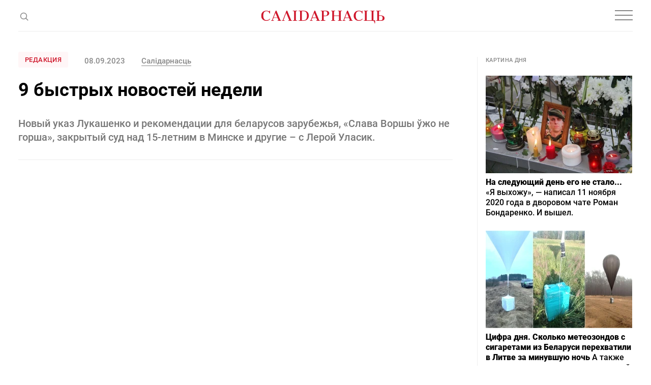

--- FILE ---
content_type: text/html; charset=utf-8
request_url: https://www.google.com/recaptcha/api2/aframe
body_size: 267
content:
<!DOCTYPE HTML><html><head><meta http-equiv="content-type" content="text/html; charset=UTF-8"></head><body><script nonce="sO_s4ViMM36BGrRgiYp0BA">/** Anti-fraud and anti-abuse applications only. See google.com/recaptcha */ try{var clients={'sodar':'https://pagead2.googlesyndication.com/pagead/sodar?'};window.addEventListener("message",function(a){try{if(a.source===window.parent){var b=JSON.parse(a.data);var c=clients[b['id']];if(c){var d=document.createElement('img');d.src=c+b['params']+'&rc='+(localStorage.getItem("rc::a")?sessionStorage.getItem("rc::b"):"");window.document.body.appendChild(d);sessionStorage.setItem("rc::e",parseInt(sessionStorage.getItem("rc::e")||0)+1);localStorage.setItem("rc::h",'1762904832849');}}}catch(b){}});window.parent.postMessage("_grecaptcha_ready", "*");}catch(b){}</script></body></html>